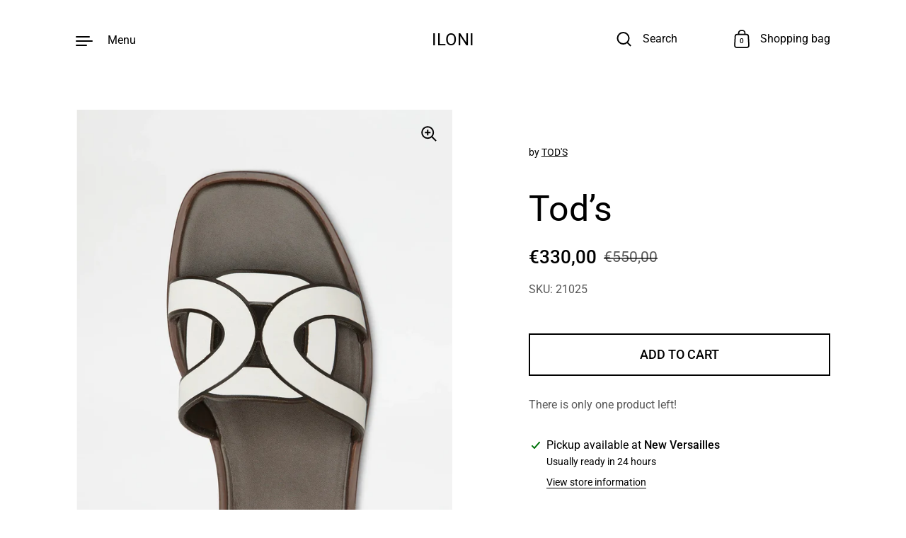

--- FILE ---
content_type: text/html; charset=utf-8
request_url: https://www.iloni-leuven.com//variants/49253058380111/?section_id=store-availability
body_size: 1125
content:
<div id="shopify-section-store-availability" class="shopify-section"><div class="store-availability-container"
  data-section-id="store-availability"
  data-section-type="store-availability"
  id="StoreAvailability"
><div class="store-availability-information"><svg aria-hidden="true" focusable="false" role="presentation" aria-hidden="true" focusable="false" role="presentation" class="icon icon-in-stock" viewBox="0 0 12 10"><path fill-rule="evenodd" clip-rule="evenodd" d="M3.293 9.707l-3-3a.999.999 0 1 1 1.414-1.414l2.236 2.236 6.298-7.18a.999.999 0 1 1 1.518 1.3l-7 8a1 1 0 0 1-.72.35 1.017 1.017 0 0 1-.746-.292z" fill="#212B36"/></svg> <div class="store-availability-information-container"><p class="store-availability-information__title">
              Pickup available at <strong>New Versailles</strong>
            </p>
            <p class="store-availability-information__stock store-availability-small-text">
              Usually ready in 24 hours
            </p>
            <p class="store-availability-information__stores">
              <a href="#StoreAvailabilityModal" class="store-availability-information__link js-modal-open-store-availability-modal store-availability-small-text" data-store-availability-modal-open aria-haspopup="dialog">View store information
</a>
            </p></div>
    </div>

    <div
      class="sidebar sidebar--right" tabindex="-1" id="StoreAvailabilityModal" role="dialog" aria-modal="true" aria-labelledby="StoreAvailabilitiesModalProductTitle"
    >

      <div class="sidebar__container">

        <div class="sidebar__close">
          <button class="close-sidebar" aria-label="Close">
            <span class="aria-hidden"><svg aria-hidden="true" focusable="false" role="presentation" width="17" height="17" viewBox="0 0 17 17" fill="none" xmlns="http://www.w3.org/2000/svg"><path d="M1.41418 0L16.9705 15.5563L15.5563 16.9706L-2.89679e-05 1.41421L1.41418 0Z" fill="#111111"/><path d="M16.9706 1.41431L1.41423 16.9707L1.85966e-05 15.5564L15.5564 9.31025e-05L16.9706 1.41431Z" fill="#111111"/></svg></span>
            <span class="close-sidebar__text">Close</span>
          </button>
        </div>

        <div class="store-availability-heading">
          <div class="sidebar-title">
            <div>
              <span
                id="StoreAvailabilitiesModalProductTitle"
                class="title"
                data-store-availability-modal-product-title
              ></span>
              <p class="store-availabilities-modal__variant-title store-availability-small-text">
                Default Title
              </p>
            </div>
          </div>
        </div>

        <div class="sidebar__content store-availability-container"><ul class="store-availabilities-list" role="list" data-unit-system="metric"><li class="store-availability-list__item">
                <div class="store-availability-list-header">
                  <h3 class="store-availability-list-header__location">
                    New Versailles
                  </h3>
                  <p
                    class="store-availability-list-header__distance"
                  >
                    <span
                      data-distance
                      data-latitude="50.8798927"
                      data-longitude="4.705819"
                    >
                    </span>
                    <span
                      data-distance-unit
                    >km
</span>
                  </p>
                </div>
                <small class="store-availability-list__stock store-availability-small-text"><svg aria-hidden="true" focusable="false" role="presentation" aria-hidden="true" focusable="false" role="presentation" class="icon icon-in-stock" viewBox="0 0 12 10"><path fill-rule="evenodd" clip-rule="evenodd" d="M3.293 9.707l-3-3a.999.999 0 1 1 1.414-1.414l2.236 2.236 6.298-7.18a.999.999 0 1 1 1.518 1.3l-7 8a1 1 0 0 1-.72.35 1.017 1.017 0 0 1-.746-.292z" fill="#212B36"/></svg> Pickup available, usually ready in 24 hours
</small><address class="store-availability-list__address">
                  <p>Vital Decosterstraat 10<br>3000 Leuven<br>Belgium</p>
                </address><p class="store-availability-list__phone store-availability-small-text">
                    <a href="tel:+3216227962">+3216227962</a><br>
                  </p></li></ul>

        </div>

      </div>

    </div></div>


</div>

--- FILE ---
content_type: text/css
request_url: https://www.iloni-leuven.com/cdn/shop/t/3/assets/boost-sd-custom.css?v=1764360564770
body_size: -777
content:
/*# sourceMappingURL=/cdn/shop/t/3/assets/boost-sd-custom.css.map?v=1764360564770 */


--- FILE ---
content_type: text/javascript
request_url: https://www.iloni-leuven.com/cdn/shop/t/3/assets/boost-sd-custom.js?v=1764360564770
body_size: -697
content:
//# sourceMappingURL=/cdn/shop/t/3/assets/boost-sd-custom.js.map?v=1764360564770
